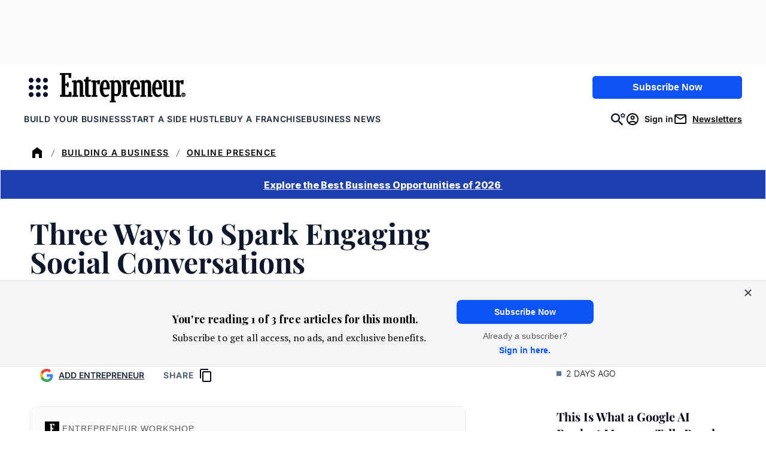

--- FILE ---
content_type: text/javascript;charset=utf-8
request_url: https://id.cxense.com/public/user/id?json=%7B%22identities%22%3A%5B%7B%22type%22%3A%22ckp%22%2C%22id%22%3A%22mkkftsep4pss3xjm%22%7D%2C%7B%22type%22%3A%22lst%22%2C%22id%22%3A%222hph7sjrmocxj1nawvfpw07cim%22%7D%2C%7B%22type%22%3A%22cst%22%2C%22id%22%3A%222hph7sjrmocxj1nawvfpw07cim%22%7D%5D%7D&callback=cXJsonpCB2
body_size: 206
content:
/**/
cXJsonpCB2({"httpStatus":200,"response":{"userId":"cx:o1737hiyte9s1y2v4mh3slh1b:1eexf70fp129x","newUser":false}})

--- FILE ---
content_type: text/javascript;charset=utf-8
request_url: https://p1cluster.cxense.com/p1.js
body_size: 101
content:
cX.library.onP1('2hph7sjrmocxj1nawvfpw07cim');
